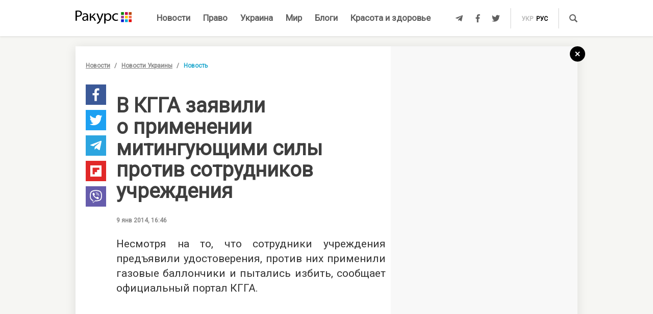

--- FILE ---
content_type: text/html; charset=UTF-8
request_url: https://racurs.ua/n20791-v-kgga-zayavili-o-primenenii-mitinguuschimi-sily-protiv-sotrudnikov-uchrejdeniya.html
body_size: 8883
content:
<!DOCTYPE html><html lang="ru"><head><meta charset="UTF-8">
<title>В КГГА заявили о применении митингующими силы против сотрудников учреждения</title>
<meta http-equiv="X-UA-Compatible" content="IE=edge">
<meta name="viewport" content="width=device-width, user-scalable=no, initial-scale=1.0, maximum-scale=1.0, minimum-scale=1.0">
<link rel="apple-touch-icon" sizes="180x180" href="/static/apple-touch-icon.png">
<link rel="icon" type="image/png" sizes="32x32" href="/static/favicon-32x32.png">
<link rel="icon" type="image/png" sizes="16x16" href="/static/favicon-16x16.png">
<link rel="manifest" href="/static/site.webmanifest">
<link rel="mask-icon" href="/static/safari-pinned-tab.svg" color="#5bbad5">
<meta name="msapplication-TileColor" content="#603cba">
<meta name="theme-color" content="#ffffff">
<link href="/static/css/styles.css?v=48" rel="stylesheet">
<meta name="description" content="Сегодня утром, 9 января, сотрудники Киевской городской государственной администрации (КГГА) получили физические притеснения со стороны общественных активистов, которые сейчас охраняют админздание.">

<link rel="shortcut icon" type="image/x-icon" href="/favicon.ico"/>

<meta name="classification" content="news,Ukrainian news,news articles,editorial articles,blogs,information,worldwide news" />
<meta name="distribution" content="Global" />
<meta name="rating" content="General" />
<meta name="publisher" content="Ракурс" />
<meta name="copyright" content="Ракурс" />
<meta name="google-site-verification" content="uw_LwcWhGzFb8b-20DPF2wl8H3rsozzgvfJWkLjVAhY" />
<meta property="fb:pages" content="476359735731523" />

<link rel="dns-prefetch" href="https://cdn.ampproject.org">


<!-- Global site tag (gtag.js) - Google Analytics -->
<script async src="https://www.googletagmanager.com/gtag/js?id=UA-35562710-1" type="b124ab7633ae55c898084271-text/javascript"></script>
<script type="b124ab7633ae55c898084271-text/javascript">
  window.dataLayer = window.dataLayer || [];
  function gtag(){dataLayer.push(arguments);}
  gtag('js', new Date());

  gtag('config', 'UA-35562710-1');
</script>
<script type="b124ab7633ae55c898084271-text/javascript">
    var Pro = Pro || function () {
    };
    Pro.language = "ru";
    Pro.fbLocale = "ru_RU";
</script>



<meta name="robots" content="index, follow" />
<meta property="og:type" content="article" />
<meta property="twitter:card" content="summary_large_image" />
<meta property="twitter:creator" content="@racursua" />
<meta property="og:title" content="В КГГА заявили о применении митингующими силы против сотрудников учреждения" />
<meta property="twitter:title" content="В КГГА заявили о применении митингующими силы против сотрудников учреждения" />
<meta property="og:url" content="https://racurs.ua/n20791-v-kgga-zayavili-o-primenenii-mitinguuschimi-sily-protiv-sotrudnikov-uchrejdeniya.html" />
<meta property="og:description" content="Сегодня утром, 9 января, сотрудники Киевской городской государственной администрации (КГГА) получили физические притеснения со стороны общественных активистов, которые сейчас охраняют админздание." />
<meta property="twitter:description" content="Сегодня утром, 9 января, сотрудники Киевской городской государственной администрации (КГГА) получили физические притеснения со стороны общественных активистов, которые сейчас охраняют админздание." />
<meta property="og:image" content="https://racurs.ua/content/images/Publication/News/20/79/1/preview_w696zc1.jpg" />
<meta property="twitter:image" content="https://racurs.ua/content/images/Publication/News/20/79/1/preview_w696zc1.jpg" />
<link rel="next" href="/n20790-v-luganskoy-oblasti-obyavili-karantin-iz-za-ugrozy-afrikanskoy-chumy-sviney.html" />
<link rel="previous" href="/n20792-rybak-iniciiruet-vnesenie-izmeneniy-v-zakon-ob-amnistii-mitinguuschih.html" />
<link hreflang="uk" rel="alternate" href="https://racurs.ua/ua/n20791-u-kmda-zayavyly-pro-zastosuvannya-mitynguvalnykamy-syly-proty-spivrobitnykiv-ustanovy.html" />
<link hreflang="ru" rel="alternate" href="https://racurs.ua/n20791-v-kgga-zayavili-o-primenenii-mitinguuschimi-sily-protiv-sotrudnikov-uchrejdeniya.html" />
<link rel="canonical" href="https://racurs.ua/n20791-v-kgga-zayavili-o-primenenii-mitinguuschimi-sily-protiv-sotrudnikov-uchrejdeniya.html" />
<script data-cfasync="false" nonce="09405ecf-2d9e-4c2a-a557-6356ffee639e">try{(function(w,d){!function(j,k,l,m){if(j.zaraz)console.error("zaraz is loaded twice");else{j[l]=j[l]||{};j[l].executed=[];j.zaraz={deferred:[],listeners:[]};j.zaraz._v="5874";j.zaraz._n="09405ecf-2d9e-4c2a-a557-6356ffee639e";j.zaraz.q=[];j.zaraz._f=function(n){return async function(){var o=Array.prototype.slice.call(arguments);j.zaraz.q.push({m:n,a:o})}};for(const p of["track","set","debug"])j.zaraz[p]=j.zaraz._f(p);j.zaraz.init=()=>{var q=k.getElementsByTagName(m)[0],r=k.createElement(m),s=k.getElementsByTagName("title")[0];s&&(j[l].t=k.getElementsByTagName("title")[0].text);j[l].x=Math.random();j[l].w=j.screen.width;j[l].h=j.screen.height;j[l].j=j.innerHeight;j[l].e=j.innerWidth;j[l].l=j.location.href;j[l].r=k.referrer;j[l].k=j.screen.colorDepth;j[l].n=k.characterSet;j[l].o=(new Date).getTimezoneOffset();if(j.dataLayer)for(const t of Object.entries(Object.entries(dataLayer).reduce((u,v)=>({...u[1],...v[1]}),{})))zaraz.set(t[0],t[1],{scope:"page"});j[l].q=[];for(;j.zaraz.q.length;){const w=j.zaraz.q.shift();j[l].q.push(w)}r.defer=!0;for(const x of[localStorage,sessionStorage])Object.keys(x||{}).filter(z=>z.startsWith("_zaraz_")).forEach(y=>{try{j[l]["z_"+y.slice(7)]=JSON.parse(x.getItem(y))}catch{j[l]["z_"+y.slice(7)]=x.getItem(y)}});r.referrerPolicy="origin";r.src="/cdn-cgi/zaraz/s.js?z="+btoa(encodeURIComponent(JSON.stringify(j[l])));q.parentNode.insertBefore(r,q)};["complete","interactive"].includes(k.readyState)?zaraz.init():j.addEventListener("DOMContentLoaded",zaraz.init)}}(w,d,"zarazData","script");window.zaraz._p=async d$=>new Promise(ea=>{if(d$){d$.e&&d$.e.forEach(eb=>{try{const ec=d.querySelector("script[nonce]"),ed=ec?.nonce||ec?.getAttribute("nonce"),ee=d.createElement("script");ed&&(ee.nonce=ed);ee.innerHTML=eb;ee.onload=()=>{d.head.removeChild(ee)};d.head.appendChild(ee)}catch(ef){console.error(`Error executing script: ${eb}\n`,ef)}});Promise.allSettled((d$.f||[]).map(eg=>fetch(eg[0],eg[1])))}ea()});zaraz._p({"e":["(function(w,d){})(window,document)"]});})(window,document)}catch(e){throw fetch("/cdn-cgi/zaraz/t"),e;};</script></head><body><div id="fb-root"></div>
<!--<div class="main_advertisement">-->
<!--</div>-->

<header id="headerNav" class="header_menu">
    <div class="container">
        <section class="left_side">
            <button class="nav_toggle">
                <span></span>
                <span></span>
                <span></span>
            </button>
            <a class="logo" href="https://racurs.ua">
                <img src="/static/img/logo.svg" alt="Ракурс">
            </a>
        </section>
        <nav class="main_menu">
    <ul>
                                <li class="main_menu_item color_news">
                <a class="link" href="/news-all.html">Новости</a>
                            </li>
                                <li class="main_menu_item color_law">
                <a class="link" href="/pravo.html">Право</a>
                                    <ul class="submenu">
                                                    <li><a href="/pravo/prava-cheloveka.html">Права человека</a></li>
                                                    <li><a href="/pravo/zakon-pravo.html">Закон</a></li>
                                                    <li><a href="/pravo/sud-pravo-zakon.html">Суд</a></li>
                                                    <li><a href="/pravo/advokat.html">Адвокатура</a></li>
                                            </ul>
                            </li>
                                <li class="main_menu_item color_ukraine">
                <a class="link" href="/obshestvo.html">Украина</a>
                                    <ul class="submenu">
                                                    <li><a href="/obshestvo/sotsium.html">Общество</a></li>
                                                    <li><a href="/obshestvo/meditsina-zdorovje.html">Медицина</a></li>
                                                    <li><a href="/obshestvo/politika.html">Политика</a></li>
                                                    <li><a href="/obshestvo/obrazovanie.html">Образование</a></li>
                                                    <li><a href="/obshestvo/economika.html">Деньги</a></li>
                                                    <li><a href="/obshestvo/potrebitel.html">Качество жизни </a></li>
                                            </ul>
                            </li>
                                <li class="main_menu_item color_world">
                <a class="link" href="/mir.html">Мир</a>
                            </li>
                                <li class="main_menu_item color_blogs">
                <a class="link" href="/blogs.html">Блоги</a>
                            </li>
                                <li class="main_menu_item color_beauty_health">
                <a class="link" href="/krasota-i-zdorovie.html">Красота и здоровье</a>
                                    <ul class="submenu">
                                                    <li><a href="/krasota-i-zdorovie/medicina.html">Здоровье</a></li>
                                                    <li><a href="/krasota-i-zdorovie/psyhologia.html">Психология</a></li>
                                                    <li><a href="/krasota-i-zdorovie/kosmetologiya.html">Косметология</a></li>
                                            </ul>
                            </li>
            </ul>
</nav>        <section class="right_side">
            <ul class="social">
            <li>
            <a class="icon tlgrm" href="https://t.me/lex_info" target="_blank" rel="nofollow" itemprop="sameAs">
                <i class="fab fa-telegram-plane"></i>
            </a>
        </li>
            <li>
            <a class="icon fb" href="https://www.facebook.com/RacursUA/" target="_blank" rel="nofollow" itemprop="sameAs">
                <i class="fab fa-facebook-f"></i>
            </a>
        </li>
            <li>
            <a class="icon twi" href="https://twitter.com/racursua" target="_blank" rel="nofollow" itemprop="sameAs">
                <i class="fab fa-twitter"></i>
            </a>
        </li>
    </ul>            <ul class="lang_switch">
            <li>
            <a  href="/ua/n20791-u-kmda-zayavyly-pro-zastosuvannya-mitynguvalnykamy-syly-proty-spivrobitnykiv-ustanovy.html" title="Українська" hreflang="uk">укр</a>
        </li>
            <li>
            <a class="current" href="/n20791-v-kgga-zayavili-o-primenenii-mitinguuschimi-sily-protiv-sotrudnikov-uchrejdeniya.html" title="Русский" hreflang="ru">рус</a>
        </li>
    </ul>            <a class="mob-link" href="/news-all.html">
                Новости            </a>
            <button type="button" data-type="open-search-input" class="search_btn">
                <span class="icon search"></span>
            </button>
            <form class="search-container" action="/search.html">
                <button type="submit" class="search_btn">
                    <span class="icon search"></span>
                </button>
                <input type="text" placeholder="Поиск" name="s[search]">
                <button type="button" class="close">
                    <i class="fas fa-times-circle"></i>
                </button>
            </form>
        </section>
    </div>
</header>

<div class="menu_sidebar_wr">
    <div class="menu_sidebar">
        <nav class="mob_menu">
    <ul>
                                <li class="mob_menu_item color_news">
                <div class="item_btn">
                    <a class="link" href="/news-all.html">Новости</a>
                                    </div>
                            </li>
                                <li class="mob_menu_item color_law">
                <div class="item_btn">
                    <a class="link" href="/pravo.html">Право</a>
                                            <button type="button" class="toggle"><i class="fas fa-angle-up"></i></button>
                                    </div>
                                    <ul class="dropdown">
                                                    <li><a href="/pravo/prava-cheloveka.html">Права человека</a></li>
                                                    <li><a href="/pravo/zakon-pravo.html">Закон</a></li>
                                                    <li><a href="/pravo/sud-pravo-zakon.html">Суд</a></li>
                                                    <li><a href="/pravo/advokat.html">Адвокатура</a></li>
                                            </ul>
                            </li>
                                <li class="mob_menu_item color_ukraine">
                <div class="item_btn">
                    <a class="link" href="/obshestvo.html">Украина</a>
                                            <button type="button" class="toggle"><i class="fas fa-angle-up"></i></button>
                                    </div>
                                    <ul class="dropdown">
                                                    <li><a href="/obshestvo/sotsium.html">Общество</a></li>
                                                    <li><a href="/obshestvo/meditsina-zdorovje.html">Медицина</a></li>
                                                    <li><a href="/obshestvo/politika.html">Политика</a></li>
                                                    <li><a href="/obshestvo/obrazovanie.html">Образование</a></li>
                                                    <li><a href="/obshestvo/economika.html">Деньги</a></li>
                                                    <li><a href="/obshestvo/potrebitel.html">Качество жизни </a></li>
                                            </ul>
                            </li>
                                <li class="mob_menu_item color_world">
                <div class="item_btn">
                    <a class="link" href="/mir.html">Мир</a>
                                    </div>
                            </li>
                                <li class="mob_menu_item color_blogs">
                <div class="item_btn">
                    <a class="link" href="/blogs.html">Блоги</a>
                                    </div>
                            </li>
                                <li class="mob_menu_item color_beauty_health">
                <div class="item_btn">
                    <a class="link" href="/krasota-i-zdorovie.html">Красота и здоровье</a>
                                            <button type="button" class="toggle"><i class="fas fa-angle-up"></i></button>
                                    </div>
                                    <ul class="dropdown">
                                                    <li><a href="/krasota-i-zdorovie/medicina.html">Здоровье</a></li>
                                                    <li><a href="/krasota-i-zdorovie/psyhologia.html">Психология</a></li>
                                                    <li><a href="/krasota-i-zdorovie/kosmetologiya.html">Косметология</a></li>
                                            </ul>
                            </li>
            </ul>
</nav>
        <div class="wrapper">
            <form class="search-container" action="/search.html">
                <button type="submit" class="search_btn">
                    <span class="icon search"></span>
                </button>
                <input type="text" placeholder="Поиск" name="s[search]">
            </form>
            <ul class="social">
            <li>
            <a class="icon tlgrm" href="https://t.me/lex_info" target="_blank" rel="nofollow" itemprop="sameAs">
                <i class="fab fa-telegram-plane"></i>
            </a>
        </li>
            <li>
            <a class="icon fb" href="https://www.facebook.com/RacursUA/" target="_blank" rel="nofollow" itemprop="sameAs">
                <i class="fab fa-facebook-f"></i>
            </a>
        </li>
            <li>
            <a class="icon twi" href="https://twitter.com/racursua" target="_blank" rel="nofollow" itemprop="sameAs">
                <i class="fab fa-twitter"></i>
            </a>
        </li>
    </ul>        </div>
    </div>
    <div class="backdrop"></div>
</div><main class="main-content inner-page"><div class="inner-page-container"><div class="social-sidebar-wr"><ul class="big_social sticky hide">    <li><a href="https://facebook.com/sharer/sharer.php?u=https%3A%2F%2Fracurs.ua%2Fn20791-v-kgga-zayavili-o-primenenii-mitinguuschimi-sily-protiv-sotrudnikov-uchrejdeniya.html" class="icon fb" target="_blank"><i class="fab fa-facebook-f"></i></a></li>
    <li><a href="https://twitter.com/intent/tweet/?url=https%3A%2F%2Fracurs.ua%2Fn20791-v-kgga-zayavili-o-primenenii-mitinguuschimi-sily-protiv-sotrudnikov-uchrejdeniya.html&amp;text=%D0%92%C2%A0%D0%9A%D0%93%D0%93%D0%90+%D0%B7%D0%B0%D1%8F%D0%B2%D0%B8%D0%BB%D0%B8+%D0%BE%C2%A0%D0%BF%D1%80%D0%B8%D0%BC%D0%B5%D0%BD%D0%B5%D0%BD%D0%B8%D0%B8+%D0%BC%D0%B8%D1%82%D0%B8%D0%BD%D0%B3%D1%83%D1%8E%D1%89%D0%B8%D0%BC%D0%B8+%D1%81%D0%B8%D0%BB%D1%8B+%D0%BF%D1%80%D0%BE%D1%82%D0%B8%D0%B2+%D1%81%D0%BE%D1%82%D1%80%D1%83%D0%B4%D0%BD%D0%B8%D0%BA%D0%BE%D0%B2+%D1%83%D1%87%D1%80%D0%B5%D0%B6%D0%B4%D0%B5%D0%BD%D0%B8%D1%8F" class="icon twi" target="_blank"><i class="fab fa-twitter"></i></a></li>
    <li><a href="https://telegram.me/share/url?url=https%3A%2F%2Fracurs.ua%2Fn20791-v-kgga-zayavili-o-primenenii-mitinguuschimi-sily-protiv-sotrudnikov-uchrejdeniya.html&amp;text=%D0%92%C2%A0%D0%9A%D0%93%D0%93%D0%90+%D0%B7%D0%B0%D1%8F%D0%B2%D0%B8%D0%BB%D0%B8+%D0%BE%C2%A0%D0%BF%D1%80%D0%B8%D0%BC%D0%B5%D0%BD%D0%B5%D0%BD%D0%B8%D0%B8+%D0%BC%D0%B8%D1%82%D0%B8%D0%BD%D0%B3%D1%83%D1%8E%D1%89%D0%B8%D0%BC%D0%B8+%D1%81%D0%B8%D0%BB%D1%8B+%D0%BF%D1%80%D0%BE%D1%82%D0%B8%D0%B2+%D1%81%D0%BE%D1%82%D1%80%D1%83%D0%B4%D0%BD%D0%B8%D0%BA%D0%BE%D0%B2+%D1%83%D1%87%D1%80%D0%B5%D0%B6%D0%B4%D0%B5%D0%BD%D0%B8%D1%8F" class="icon tlgrm" target="_blank"><i class="fab fa-telegram-plane"></i></a></li>
    <li><a href="https://share.flipboard.com/bookmarklet/popout?v=2&amp;url=https%3A%2F%2Fracurs.ua%2Fn20791-v-kgga-zayavili-o-primenenii-mitinguuschimi-sily-protiv-sotrudnikov-uchrejdeniya.html&amp;title=%D0%92%C2%A0%D0%9A%D0%93%D0%93%D0%90+%D0%B7%D0%B0%D1%8F%D0%B2%D0%B8%D0%BB%D0%B8+%D0%BE%C2%A0%D0%BF%D1%80%D0%B8%D0%BC%D0%B5%D0%BD%D0%B5%D0%BD%D0%B8%D0%B8+%D0%BC%D0%B8%D1%82%D0%B8%D0%BD%D0%B3%D1%83%D1%8E%D1%89%D0%B8%D0%BC%D0%B8+%D1%81%D0%B8%D0%BB%D1%8B+%D0%BF%D1%80%D0%BE%D1%82%D0%B8%D0%B2+%D1%81%D0%BE%D1%82%D1%80%D1%83%D0%B4%D0%BD%D0%B8%D0%BA%D0%BE%D0%B2+%D1%83%D1%87%D1%80%D0%B5%D0%B6%D0%B4%D0%B5%D0%BD%D0%B8%D1%8F" class="icon flipboard" target="_blank"><i class="fab fa-flipboard"></i></a></li>
    <li><a href="viber://forward?text=https%3A%2F%2Fracurs.ua%2Fn20791-v-kgga-zayavili-o-primenenii-mitinguuschimi-sily-protiv-sotrudnikov-uchrejdeniya.html" class="icon viber" target="_blank"><i class="fab fa-viber"></i></a></li>
</ul></div><section class="block_section inner_content_section"><div class="container container_padding"><a class="back-to-home" href="/"><svg width="30px" height="30px" viewBox="0 0 30 30" version="1.1" xmlns="https://www.w3.org/2000/svg" xmlns:xlink="https://www.w3.org/1999/xlink"><defs></defs><g id="closeBtnId" stroke="none" stroke-width="1" fill="none" fill-rule="evenodd"><g id="inner-page-1_1" transform="translate(-1318.000000, -180.000000)"><g id="back-arrow-copy" transform="translate(1318.000000, 180.000000)"><circle class="back-to-home-oval" id="Oval" cx="15" cy="15" r="15"></circle><g class="back-to-home-icon" id="Group-2" transform="translate(11.000000, 10.000000)" stroke-width="2"><path d="M8,1 L0,9 L8,1 Z" id="Line-2"></path><path d="M1.42108547e-15,0.818181818 L8,9" id="Line-3"></path></g></g></g></g></svg></a><div class="wrapper"><div class="left_wr"><ol class="breadcrumbs"><li><a href="/news-all.html">Новости</a></li><li><a href="/news-novosti-obshestvo.html">Новости Украины</a></li><li>Новость</li></ol><div class="content_wr"><div class="content"><div class="n_material_content under_material_content no_overflow"><!-- google_ad_section_start --><span itemscope itemtype="https://schema.org/NewsArticle"><span class="hide" itemprop="publisher" itemscope itemtype="https://schema.org/Organization"><span itemprop="name">Ракурс</span><span itemprop="url">https://racurs.ua/</span><span itemprop="logo" itemscope itemtype="https://schema.org/ImageObject"><img itemprop="url image" src="/media/images/logo-14.png"><meta itemprop="width" content="180"><meta itemprop="height" content="50"></span></span><link class="hide" itemprop="mainEntityOfPage" itemscope href="https://racurs.ua/n20791-v-kgga-zayavili-o-primenenii-mitinguuschimi-sily-protiv-sotrudnikov-uchrejdeniya.html"><div class="article_inner"><span itemprop="image" itemscope itemtype="https://schema.org/ImageObject"><img class="main_img" itemprop="url" src="/content/images/Publication/News/20/79/1/preview_w698zc0.jpg" alt="В&nbsp;КГГА заявили о&nbsp;применении митингующими силы против сотрудников учреждения"><meta itemprop="width" content="698"><meta itemprop="height" content="523"></span><div class="mb_20"></div><h1 itemprop="headline">В КГГА заявили о применении митингующими силы против сотрудников учреждения</h1><span class="hide" itemprop="url">https://racurs.ua/n20791-v-kgga-zayavili-o-primenenii-mitinguuschimi-sily-protiv-sotrudnikov-uchrejdeniya.html</span><div class="author"><div class="left_side"><span class="data">9 янв 2014, 16:46</span></div><div class="right_side"><a href="#" class="article_views"><span class="views_icon"></span><span class="views_number" data-nid="20791">999</span></a></div></div><meta itemprop="datePublished" content="2014-01-09T16:46:00+02:00"><meta itemprop="dateModified" content="2014-01-09T16:46:22+02:00"><span class="hide" itemprop="author">Ракурс</span><meta itemprop="alternativeHeadline" content="Сегодня утром, 9 января, сотрудники Киевской городской государственной администрации (КГГА) получили физические притеснения со стороны общественных активистов, которые сейчас охраняют админздание."><span class="articleBody" itemprop="articleBody"><p style="text-align: justify;">
Несмотря на то, что сотрудники учреждения предъявили удостоверения, против них применили газовые баллончики и пытались избить, сообщает официальный портал КГГА.</p><style>
.in_text_content_22 { 
 width: 300px; 
 height: 600px; 
}
@media(min-width: 600px) { 
 .in_text_content_22 { 
 width: 580px; 
 height: 400px; 
 } 
}
.adsbygoogle {
 touch-action: manipulation;
}
</style><!-- 580x400-intext-ru --><div align="center"><ins class="adsbygoogle in_text_content_22"
 style="display:inline-block; text-align:center;"
 data-ad-client="ca-pub-7706223251672366"
 data-ad-slot="3720659219"
 data-full-width-responsive="true"></ins></div><script type="b124ab7633ae55c898084271-text/javascript">
(adsbygoogle = window.adsbygoogle || []).push({});
</script><p style="text-align: justify;">
После инцидента пострадавших осмотрели врачи, серьезных повреждений не обнаружено.</p><p style="text-align: justify;">
Сейчас сотрудники столичной милиции начали расследование и опрашивают очевидцев происшествия.</p><p style="text-align: justify;">
При этом, по информации «Интерфакс-Украина», исполняющий обязанности председателя КГГА Анатолий Голубченко заявил, что учреждение не будет платить за коммунальные услуги, предоставленные зданию Киевсовета с 1 декабря 2013 года.</p><p style="text-align: justify;">
«<em>Бюджет это оплачивать не будет, если, конечно, не будет отдельного решения суда</em>», — отметил Голубченко.</p><p style="text-align: justify;">
Как сообщал «Ракурс», 5 января в КГГА заявили об <a href="/news/20689-v-kgga-zayavili-ob-ograblenii-skladskogo-pomescheniya-s-nagradami">ограблении складского помещения с наградами</a>.</p></span></div><div class="article_inner_footer"><div class="top-wr"><p class="source">
 Источник:
 <a>Ракурс</a></p><br/><p class="error_found">
 Заметили ошибку?<br>Выделите и нажмите Ctrl / Cmd + Enter </p></div><div class="bottom-wr"><ul class="big_social horizontal"><li><a href="https://facebook.com/sharer/sharer.php?u=https%3A%2F%2Fracurs.ua%2Fn20791-v-kgga-zayavili-o-primenenii-mitinguuschimi-sily-protiv-sotrudnikov-uchrejdeniya.html" class="icon fb" target="_blank"><i class="fab fa-facebook-f"></i></a></li><li><a href="https://twitter.com/intent/tweet/?url=https%3A%2F%2Fracurs.ua%2Fn20791-v-kgga-zayavili-o-primenenii-mitinguuschimi-sily-protiv-sotrudnikov-uchrejdeniya.html&amp;text=%D0%92%C2%A0%D0%9A%D0%93%D0%93%D0%90+%D0%B7%D0%B0%D1%8F%D0%B2%D0%B8%D0%BB%D0%B8+%D0%BE%C2%A0%D0%BF%D1%80%D0%B8%D0%BC%D0%B5%D0%BD%D0%B5%D0%BD%D0%B8%D0%B8+%D0%BC%D0%B8%D1%82%D0%B8%D0%BD%D0%B3%D1%83%D1%8E%D1%89%D0%B8%D0%BC%D0%B8+%D1%81%D0%B8%D0%BB%D1%8B+%D0%BF%D1%80%D0%BE%D1%82%D0%B8%D0%B2+%D1%81%D0%BE%D1%82%D1%80%D1%83%D0%B4%D0%BD%D0%B8%D0%BA%D0%BE%D0%B2+%D1%83%D1%87%D1%80%D0%B5%D0%B6%D0%B4%D0%B5%D0%BD%D0%B8%D1%8F" class="icon twi" target="_blank"><i class="fab fa-twitter"></i></a></li><li><a href="https://telegram.me/share/url?url=https%3A%2F%2Fracurs.ua%2Fn20791-v-kgga-zayavili-o-primenenii-mitinguuschimi-sily-protiv-sotrudnikov-uchrejdeniya.html&amp;text=%D0%92%C2%A0%D0%9A%D0%93%D0%93%D0%90+%D0%B7%D0%B0%D1%8F%D0%B2%D0%B8%D0%BB%D0%B8+%D0%BE%C2%A0%D0%BF%D1%80%D0%B8%D0%BC%D0%B5%D0%BD%D0%B5%D0%BD%D0%B8%D0%B8+%D0%BC%D0%B8%D1%82%D0%B8%D0%BD%D0%B3%D1%83%D1%8E%D1%89%D0%B8%D0%BC%D0%B8+%D1%81%D0%B8%D0%BB%D1%8B+%D0%BF%D1%80%D0%BE%D1%82%D0%B8%D0%B2+%D1%81%D0%BE%D1%82%D1%80%D1%83%D0%B4%D0%BD%D0%B8%D0%BA%D0%BE%D0%B2+%D1%83%D1%87%D1%80%D0%B5%D0%B6%D0%B4%D0%B5%D0%BD%D0%B8%D1%8F" class="icon tlgrm" target="_blank"><i class="fab fa-telegram-plane"></i></a></li><li><a href="https://share.flipboard.com/bookmarklet/popout?v=2&amp;url=https%3A%2F%2Fracurs.ua%2Fn20791-v-kgga-zayavili-o-primenenii-mitinguuschimi-sily-protiv-sotrudnikov-uchrejdeniya.html&amp;title=%D0%92%C2%A0%D0%9A%D0%93%D0%93%D0%90+%D0%B7%D0%B0%D1%8F%D0%B2%D0%B8%D0%BB%D0%B8+%D0%BE%C2%A0%D0%BF%D1%80%D0%B8%D0%BC%D0%B5%D0%BD%D0%B5%D0%BD%D0%B8%D0%B8+%D0%BC%D0%B8%D1%82%D0%B8%D0%BD%D0%B3%D1%83%D1%8E%D1%89%D0%B8%D0%BC%D0%B8+%D1%81%D0%B8%D0%BB%D1%8B+%D0%BF%D1%80%D0%BE%D1%82%D0%B8%D0%B2+%D1%81%D0%BE%D1%82%D1%80%D1%83%D0%B4%D0%BD%D0%B8%D0%BA%D0%BE%D0%B2+%D1%83%D1%87%D1%80%D0%B5%D0%B6%D0%B4%D0%B5%D0%BD%D0%B8%D1%8F" class="icon flipboard" target="_blank"><i class="fab fa-flipboard"></i></a></li><li><a href="viber://forward?text=https%3A%2F%2Fracurs.ua%2Fn20791-v-kgga-zayavili-o-primenenii-mitinguuschimi-sily-protiv-sotrudnikov-uchrejdeniya.html" class="icon viber" target="_blank"><i class="fab fa-viber"></i></a></li></ul></div><span class="next_url" data-url="/n20790-v-luganskoy-oblasti-obyavili-karantin-iz-za-ugrozy-afrikanskoy-chumy-sviney.html"></span></div></span><!-- google_ad_section_end --><script type="b124ab7633ae55c898084271-text/javascript">
 window.newsData = {
 id: '20791',
 alias: 'v-kgga-zayavili-o-primenenii-mitinguuschimi-sily-protiv-sotrudnikov-uchrejdeniya',
 title: 'В КГГА заявили о применении митингующими силы против сотрудников учреждения',
 shortUrl: '/n20791'
 };
</script>
<!-- Добавьте этот код в то место, где должен быть баннер --><div style="text-align: center; margin: 20px 0;"><a href="https://florita.com.ua/" target="_blank"><img src="https://racurs.ua/content/images/Publication/Article/new_668/content/BA_banner.png" style="max-width: 100%; height: auto;"></a></div><br /><br /><!-- Composite Start --><div id="M465236ScriptRootC1133925"></div><script src="https://jsc.idealmedia.io/r/a/racurs.ua.1133925.js" async type="b124ab7633ae55c898084271-text/javascript"></script><!-- Composite End --></div></div></div></div><div class="right_wr"><div class="sticky"><div class="news_list"><div class="news_list_left"><style type="text/css">
 .article_bg.blog_article_bg {
 background-size: contain;
 }
</style><article class="article type-2 color_law"><a href="/3131-sudya-iskazila-obstoyatelstva-proizvodstva-chtoby-prekratit-translyaciu-zasedaniy-advokat.html" class="article_wr"><div class="article_bg" style="background-image:url('/content/images/Publication/Article/31/31/preview_w264zc1.jpg')"></div><div class="article_content"><div class="article_content_wr"><h4 class="article_title">Судья исказила обстоятельства производства, чтобы прекратить трансляцию заседаний — адвокат</h4><div class="article_footer"><div class="footer_left"><div class="article_subject">Суд</div></div></div></div></div></a></article><style type="text/css">
 .article_bg.blog_article_bg {
 background-size: contain;
 }
</style><article class="article type-2 color_ukraine"><a href="/3128-delo-yanukovicha-jivet-kak-psevdoamerikanskiy-bankopad-podryvaet-evrointegraciu-ukrainy.html" class="article_wr"><div class="article_bg" style="background-image:url('/content/images/Publication/Article/31/28/preview_w264zc1.jpg')"></div><div class="article_content"><div class="article_content_wr"><h4 class="article_title">Дело Януковича живет: как «псевдоамериканский» банкопад подрывает евроинтеграцию Украины</h4><div class="article_footer"><div class="footer_left"><div class="article_subject">Деньги</div></div></div></div></div></a></article><style type="text/css">
 .article_bg.blog_article_bg {
 background-size: contain;
 }
</style><article class="article type-2 color_law"><a href="/3106-sudi-vne-zakona.html" class="article_wr"><div class="article_bg" style="background-image:url('/content/images/Publication/Article/31/06/preview_w264zc1.jpg')"></div><div class="article_content"><div class="article_content_wr"><h4 class="article_title">Судьи вне закона</h4><div class="article_footer"><div class="footer_left"><div class="article_subject">Суд</div></div></div></div></div></a></article><style type="text/css">
 .article_bg.blog_article_bg {
 background-size: contain;
 }
</style><article class="to-right-side-1 article type-1 color_law"><a href="/3123-po-chemu-zvonit-zvon-razmyshleniya-o-smysle-prazdnovaniya-dnya-konstitucii.html" class="article_wr"><div class="article_bg" style="background-image:url('/content/images/Publication/Article/31/23/preview_w336zc1.jpg')"></div><div class="article_content"><div class="article_content_wr"><h4 class="article_title">По чему звонит колокол? Размышления о смысле празднования Дня Конституции</h4><div class="article_footer"><div class="footer_left"><div class="article_subject">Право</div><div class="article_date"></div></div><div class="footer_right"><div class="article_views"><div class="views_icon"></div><div class="views_number" data-id="">999</div></div></div></div></div></div></a></article></div><div class="news_list_right no_overflow"><!-- 300x600-sidebar-ru --><ins class="adsbygoogle"
 style="display:inline-block;width:300px;height:600px"
 data-ad-client="ca-pub-7706223251672366"
 data-ad-slot="4582782265"></ins><script type="b124ab7633ae55c898084271-text/javascript">
 (adsbygoogle = window.adsbygoogle || []).push({});
</script></div></div><!-- Composite Start --><div id="M250178ScriptRootC649200"><div id="M250178PreloadC649200"> Загрузка... </div></div><script type="b124ab7633ae55c898084271-text/javascript"> (function () { var script = document.createElement('script'); script.src = "//jsc.idealmedia.io/r/a/racurs.ua.649200.js?t=" + Math.floor((new Date()).getTime() / 36e5); script.async = true; document.body.appendChild(script); })(); </script><!-- Composite End --></div></div></div></div></section></div><section class="related_news_section dark"><div class="related_news_content container_padding"><div class="container"><h4 class="title">Новости по теме</h4><div class="news_list"><article class="article type-1 color_law"><a href="/3134-o-plagiate-v-advokature.html" class="article_wr"><div class="article_bg"
 style="background-image:url('/content/images/Publication/Article/31/34/preview_w550zc0.jpg')"></div><div class="article_content"><div class="article_content_wr"><h4 class="article_title">О плагиате в адвокатуре</h4><div class="article_footer"><div class="footer_left"><div class="article_subject">Адвокатура</div><div class="article_date"></div></div><div class="footer_right"><div class="article_views"><div class="views_icon"></div><div class="views_number" data-aid="3134"></div></div></div></div></div></div></a></article><article class="article type-1 color_ukraine"><a href="/n211794-ludi-kotorye-byli-bez-otopleniya-ne-budut-platit-za-ne-okazannye-uslugi-zelenskiy.html" class="article_wr"><div class="article_bg"
 style="background-image:url('/content/images/Publication/News/21/17/94/preview_w550zc0.jpg')"></div><div class="article_content"><div class="article_content_wr"><h2 class="article_title">Люди, которые были без отопления, не будут платить за не оказанные услуги — Зеленский</h2><div class="article_footer"><div class="footer_left"><h4 class="article_subject">Новости Украины</h4><div class="article_date">21:31&nbsp;&nbsp;&nbsp;30 янв</div></div></div></div></div></a></article><article class="article type-1 color_ukraine"><a href="/n211748-bez-tepla-v-kieve-ostautsya-esche-bolee-600-mnogoetajek.html" class="article_wr"><div class="article_bg"
 style="background-image:url('/content/images/Publication/News/21/17/48/preview_w550zc0.jpg')"></div><div class="article_content"><div class="article_content_wr"><h2 class="article_title">Без тепла в Киеве остаются еще более 600 многоэтажек</h2><div class="article_footer"><div class="footer_left"><h4 class="article_subject">Новости Украины</h4><div class="article_date">12:25&nbsp;&nbsp;&nbsp;29 янв</div></div></div></div></div></a></article><article class="article type-1 color_ukraine"><a href="/n211736-goryachey-vody-v-chernigove-ne-budet-nedelu-chto-proizoshlo.html" class="article_wr"><div class="article_bg"
 style="background-image:url('/content/images/Publication/News/21/17/36/preview_w550zc0.jpg')"></div><div class="article_content"><div class="article_content_wr"><h2 class="article_title">Горячей воды в Чернигове не будет неделю — что произошло</h2><div class="article_footer"><div class="footer_left"><h4 class="article_subject">Новости Украины</h4><div class="article_date">19:57&nbsp;&nbsp;&nbsp;28 янв</div></div></div></div></div></a></article></div></div></div><div class="container"><a href="/news-all.html" class="show-more-link news">Показать больше</a></div></section><div class="inner-page-container"><section class="block_section"><div class="container container_padding"><header class="block_section_header"><span class="section_color"></span><div class="block_section_header_wr"><div role="tablist" class="block_section_header_tablist"><a aria-selected="true" class="section_title">Новости партнеров</a></div></div></header><div class="no_overflow"><!-- Composite Start --><div id="M250178ScriptRootC686913"></div><script src="https://jsc.idealmedia.io/r/a/racurs.ua.686913.js" async type="b124ab7633ae55c898084271-text/javascript"></script><!-- Composite End -->
</div></div></section></div><div class="spinner-wr"><div id="spinner"></div></div></main><footer class="main_footer">
    <div class="footer-top">
        <div class="container">
            <a href="https://racurs.ua" rel="nofollow" class="logo">
                <img itemprop="url image" src="/static/img/logo.svg" alt="Ракурс">
            </a>
            <p class="descr">Читайте новости Украины и мира сегодня на правовом портале "Ракурс". Последние и главные новости дня, актуальные события, аналитика и правовые комментарии. Будьте в курсе всех новостей!</p>
            <div class="wrapper">
                <div class="counters">
                    Последние новости                </div>
                <ul class="social">
            <li>
            <a class="icon tlgrm" href="https://t.me/lex_info" target="_blank" rel="nofollow" itemprop="sameAs">
                <i class="fab fa-telegram-plane"></i>
            </a>
        </li>
            <li>
            <a class="icon fb" href="https://www.facebook.com/RacursUA/" target="_blank" rel="nofollow" itemprop="sameAs">
                <i class="fab fa-facebook-f"></i>
            </a>
        </li>
            <li>
            <a class="icon twi" href="https://twitter.com/racursua" target="_blank" rel="nofollow" itemprop="sameAs">
                <i class="fab fa-twitter"></i>
            </a>
        </li>
    </ul>            </div>
        </div>
    </div>
    <div class="footer-bottom">
        <div class="container">
            <ul class="links-list">
                <li>
                    <a href="/pages/umovi-obmezhenogo-vikoristannja-materialiv.html" rel="nofollow">
                        Условия использования веб-портала Racurs.ua                    </a>
                </li>
                <li>
                    <a href="/pages/privacy-policy.html" rel="nofollow">
                        Политика конфиденциальности                    </a>
                </li>
                <li>
                    <a href="/contacts.html"
                       rel="nofollow">Контакты</a>
                </li>
                <li><a href="/authors.html"
                       rel="nofollow">Авторы</a>
                </li>
                <li><a href="/archive.html"
                       rel="nofollow">Архив</a>
                </li>
                <li><a href="/search.html"
                       rel="nofollow">Поиск</a>
                </li>
            </ul>
            <p class="copyright">&copy; 2012-2026 Ракурс<sup>&reg;</sup></p>
        </div>
    </div>
</footer>
<script type="b124ab7633ae55c898084271-text/javascript">
    var Pro = Pro || function(){};
    Pro.messages = {
        'mistakeReportConfirm': 'Вы считаете, что текст "{errorText}" содержит ошибку?',
        'mistakeReportThank': 'Спасибо за уведомление!'
    };
    Pro.key = 'dEd3enFyNjE2ZE9pTTI0WGJtVnFUZUdDMV94aFpIbWd_H1crwQaDLQSlt6nIt9ZIz18w_uScuqGMwyYp5XHkPg==';
</script>
<script type="b124ab7633ae55c898084271-text/javascript" src="/static/js/manifest.js?v=10"></script>
<script type="b124ab7633ae55c898084271-text/javascript" src="/static/js/vendor.js?v=10"></script>
<script type="b124ab7633ae55c898084271-text/javascript" src="/static/js/scripts.js?v=182s"></script>
<script type="b124ab7633ae55c898084271-text/javascript" src="/static/js/styles.js?v=10"></script>
<!--<script type="text/javascript" src="/static/js/language.js?v=2"></script>-->
<script async defer src="https://jsc.idealmedia.io/r/a/racurs.ua.649200.reload.js" type="b124ab7633ae55c898084271-text/javascript"></script><script async defer src="https://apis.google.com/js/api.js" onload="this.onload=function(){};if(window.gapiAsyncInit) {window.gapiAsyncInit()}" onreadystatechange="if (this.readyState === 'complete') this.onload()" type="b124ab7633ae55c898084271-text/javascript"></script><script src="/cdn-cgi/scripts/7d0fa10a/cloudflare-static/rocket-loader.min.js" data-cf-settings="b124ab7633ae55c898084271-|49" defer></script></html>
<!-- generated -->

--- FILE ---
content_type: text/html; charset=utf-8
request_url: https://www.google.com/recaptcha/api2/aframe
body_size: 267
content:
<!DOCTYPE HTML><html><head><meta http-equiv="content-type" content="text/html; charset=UTF-8"></head><body><script nonce="OwDapSyqW7rM5EnSMNzI1g">/** Anti-fraud and anti-abuse applications only. See google.com/recaptcha */ try{var clients={'sodar':'https://pagead2.googlesyndication.com/pagead/sodar?'};window.addEventListener("message",function(a){try{if(a.source===window.parent){var b=JSON.parse(a.data);var c=clients[b['id']];if(c){var d=document.createElement('img');d.src=c+b['params']+'&rc='+(localStorage.getItem("rc::a")?sessionStorage.getItem("rc::b"):"");window.document.body.appendChild(d);sessionStorage.setItem("rc::e",parseInt(sessionStorage.getItem("rc::e")||0)+1);localStorage.setItem("rc::h",'1769935692181');}}}catch(b){}});window.parent.postMessage("_grecaptcha_ready", "*");}catch(b){}</script></body></html>